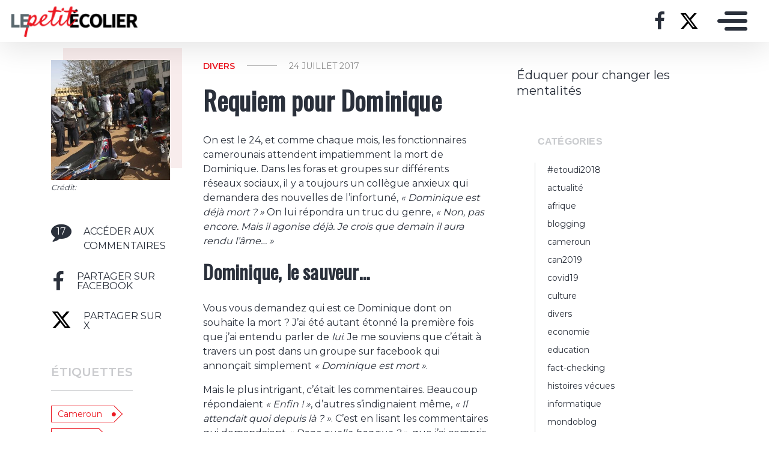

--- FILE ---
content_type: text/html; charset=UTF-8
request_url: https://lepetitecolier.mondoblog.org/2017/07/24/requiem-pour-dominique/
body_size: 19594
content:
<!doctype html>
<html class="no-js" lang="fr-FR">
    <head>
        <meta charset="utf-8">
        <meta http-equiv="X-UA-Compatible" content="IE=edge,chrome=1">
        <meta name="viewport" content="width=device-width,initial-scale=1">
        <title>
                            Requiem pour Dominique &#8212; Le Petit Écolier - Le Petit Écolier
                    </title>
        <meta name="MobileOptimized" content="320">
                <script type="text/javascript">
          window.didomiConfig={languages:{enabled:['fr'],default:'fr'}};
          window.gdprAppliesGlobally=true;
          (function(){function a(e){if(!window.frames[e]){if(document.body&&document.body.firstChild){var t=document.body;var n=document.createElement("iframe");n.style.display="none";n.name=e;n.title=e;t.insertBefore(n,t.firstChild)}
          else{setTimeout(function(){a(e)},5)}}}function e(n,r,o,c,s){function e(e,t,n,a){if(typeof n!=="function"){return}if(!window[r]){window[r]=[]}var i=false;if(s){i=s(e,t,n)}if(!i){window[r].push({command:e,parameter:t,callback:n,version:a})}}e.stub=true;function t(a){if(!window[n]||window[n].stub!==true){return}if(!a.data){return}
            var i=typeof a.data==="string";var e;try{e=i?JSON.parse(a.data):a.data}catch(t){return}if(e[o]){var r=e[o];window[n](r.command,r.parameter,function(e,t){var n={};n[c]={returnValue:e,success:t,callId:r.callId};a.source.postMessage(i?JSON.stringify(n):n,"*")},r.version)}}
            if(typeof window[n]!=="function"){window[n]=e;if(window.addEventListener){window.addEventListener("message",t,false)}else{window.attachEvent("onmessage",t)}}}e("__tcfapi","__tcfapiBuffer","__tcfapiCall","__tcfapiReturn");a("__tcfapiLocator");(function(e){
            var t=document.createElement("script");t.id="spcloader";t.type="text/javascript";t.async=true;t.src="https://sdk.privacy-center.org/"+e+"/loader.js?target="+document.location.hostname;t.charset="utf-8";var n=document.getElementsByTagName("script")[0];n.parentNode.insertBefore(t,n)})("495f718a-9d29-4830-96dc-6035928a6362")})();
        </script>
        <meta name="viewport" content="width=device-width, initial-scale=1"/>
        <link href="https://fonts.googleapis.com/css2?family=Montserrat:wght@300;400;600;700&display=swap|Alegreya:wght@700|Open+Sans&display=swap|Raleway&display=swap" rel="stylesheet">
        <link rel="apple-touch-icon" href="https://mondoblog.org/app/themes/base-camp/resources/assets/images/favicon.ico">
        <link rel="icon" href="https://mondoblog.org/app/themes/base-camp/resources/assets/images/favicon.ico">
        <!--[if IE]>
        <link rel="shortcut icon" href="https://mondoblog.org/app/themes/base-camp/resources/assets/images/favicon.ico">
        <![endif]-->
        <meta name="description" content="Éduquer pour changer les mentalités">

        <link rel="pingback" href="https://lepetitecolier.mondoblog.org/xmlrpc.php"/>
        
                <meta name='robots' content='index, follow, max-image-preview:large, max-snippet:-1, max-video-preview:-1' />
	<style>img:is([sizes="auto" i], [sizes^="auto," i]) { contain-intrinsic-size: 3000px 1500px }</style>
	
	<!-- This site is optimized with the Yoast SEO plugin v25.3.1 - https://yoast.com/wordpress/plugins/seo/ -->
	<link rel="canonical" href="https://lepetitecolier.mondoblog.org/2017/07/24/requiem-pour-dominique/" />
	<meta property="og:locale" content="fr_FR" />
	<meta property="og:type" content="article" />
	<meta property="og:title" content="Requiem pour Dominique &#8212; Le Petit Écolier" />
	<meta property="og:description" content="On est le 24, et comme chaque mois, les fonctionnaires camerounais attendent impatiemment la mort de Dominique. Dans les foras et groupes sur différents réseaux sociaux, il y a toujours un collègue anxieux qui demandera des nouvelles de l’infortuné, « Dominique est déjà mort ? » On lui répondra un truc du genre, « Non, pas encore. Mais il agonise déjà. Je crois que demain il aura rendu l’âme… » Dominique, le sauveur… Vous vous&hellip;" />
	<meta property="og:url" content="https://lepetitecolier.mondoblog.org/2017/07/24/requiem-pour-dominique/" />
	<meta property="og:site_name" content="Le Petit Écolier" />
	<meta property="article:publisher" content="https://facebook.com/lepetitecolier.blog" />
	<meta property="article:author" content="https://facebook.com/lepetitecolier.blog" />
	<meta property="article:published_time" content="2017-07-24T22:31:11+00:00" />
	<meta property="article:modified_time" content="2017-08-31T22:52:26+00:00" />
	<meta property="og:image" content="https://lepetitecolier.mondoblog.org/files/2017/07/Queue-devant-une-banque-salaires-dominique.jpg" />
	<meta property="og:image:width" content="696" />
	<meta property="og:image:height" content="348" />
	<meta property="og:image:type" content="image/jpeg" />
	<meta name="author" content="Fotso Fonkam" />
	<meta name="twitter:card" content="summary_large_image" />
	<meta name="twitter:creator" content="@petit_ecolier" />
	<meta name="twitter:site" content="@petit_ecolier" />
	<script type="application/ld+json" class="yoast-schema-graph">{"@context":"https://schema.org","@graph":[{"@type":"Article","@id":"https://lepetitecolier.mondoblog.org/2017/07/24/requiem-pour-dominique/#article","isPartOf":{"@id":"https://lepetitecolier.mondoblog.org/2017/07/24/requiem-pour-dominique/"},"author":{"name":"Fotso Fonkam","@id":"https://lepetitecolier.mondoblog.org/#/schema/person/343597a902eb872a253b1f99400fe17d"},"headline":"Requiem pour Dominique","datePublished":"2017-07-24T22:31:11+00:00","dateModified":"2017-08-31T22:52:26+00:00","mainEntityOfPage":{"@id":"https://lepetitecolier.mondoblog.org/2017/07/24/requiem-pour-dominique/"},"wordCount":902,"commentCount":17,"publisher":{"@id":"https://lepetitecolier.mondoblog.org/#/schema/person/343597a902eb872a253b1f99400fe17d"},"image":{"@id":"https://lepetitecolier.mondoblog.org/2017/07/24/requiem-pour-dominique/#primaryimage"},"thumbnailUrl":"https://lepetitecolier.mondoblog.org/files/2017/07/Queue-devant-une-banque-salaires-dominique.jpg","keywords":["cameroun","dettes","dominique","fin de mois","fonctionnaires","salaire"],"articleSection":["Divers"],"inLanguage":"fr-FR","potentialAction":[{"@type":"CommentAction","name":"Comment","target":["https://lepetitecolier.mondoblog.org/2017/07/24/requiem-pour-dominique/#respond"]}]},{"@type":"WebPage","@id":"https://lepetitecolier.mondoblog.org/2017/07/24/requiem-pour-dominique/","url":"https://lepetitecolier.mondoblog.org/2017/07/24/requiem-pour-dominique/","name":"Requiem pour Dominique &#8212; Le Petit Écolier","isPartOf":{"@id":"https://lepetitecolier.mondoblog.org/#website"},"primaryImageOfPage":{"@id":"https://lepetitecolier.mondoblog.org/2017/07/24/requiem-pour-dominique/#primaryimage"},"image":{"@id":"https://lepetitecolier.mondoblog.org/2017/07/24/requiem-pour-dominique/#primaryimage"},"thumbnailUrl":"https://lepetitecolier.mondoblog.org/files/2017/07/Queue-devant-une-banque-salaires-dominique.jpg","datePublished":"2017-07-24T22:31:11+00:00","dateModified":"2017-08-31T22:52:26+00:00","breadcrumb":{"@id":"https://lepetitecolier.mondoblog.org/2017/07/24/requiem-pour-dominique/#breadcrumb"},"inLanguage":"fr-FR","potentialAction":[{"@type":"ReadAction","target":["https://lepetitecolier.mondoblog.org/2017/07/24/requiem-pour-dominique/"]}]},{"@type":"ImageObject","inLanguage":"fr-FR","@id":"https://lepetitecolier.mondoblog.org/2017/07/24/requiem-pour-dominique/#primaryimage","url":"https://lepetitecolier.mondoblog.org/files/2017/07/Queue-devant-une-banque-salaires-dominique.jpg","contentUrl":"https://lepetitecolier.mondoblog.org/files/2017/07/Queue-devant-une-banque-salaires-dominique.jpg","width":"696","height":"348","caption":"Crédit photo: lemonde.fr"},{"@type":"BreadcrumbList","@id":"https://lepetitecolier.mondoblog.org/2017/07/24/requiem-pour-dominique/#breadcrumb","itemListElement":[{"@type":"ListItem","position":1,"name":"Accueil","item":"https://lepetitecolier.mondoblog.org/"},{"@type":"ListItem","position":2,"name":"Requiem pour Dominique"}]},{"@type":"WebSite","@id":"https://lepetitecolier.mondoblog.org/#website","url":"https://lepetitecolier.mondoblog.org/","name":"Le Petit Écolier","description":"Éduquer pour changer les mentalités","publisher":{"@id":"https://lepetitecolier.mondoblog.org/#/schema/person/343597a902eb872a253b1f99400fe17d"},"potentialAction":[{"@type":"SearchAction","target":{"@type":"EntryPoint","urlTemplate":"https://lepetitecolier.mondoblog.org/?s={search_term_string}"},"query-input":{"@type":"PropertyValueSpecification","valueRequired":true,"valueName":"search_term_string"}}],"inLanguage":"fr-FR"},{"@type":["Person","Organization"],"@id":"https://lepetitecolier.mondoblog.org/#/schema/person/343597a902eb872a253b1f99400fe17d","name":"Fotso Fonkam","image":{"@type":"ImageObject","inLanguage":"fr-FR","@id":"https://lepetitecolier.mondoblog.org/#/schema/person/image/","url":"https://lepetitecolier.mondoblog.org/files/2014/09/wpid-img_20140501_140700.jpg","contentUrl":"https://lepetitecolier.mondoblog.org/files/2014/09/wpid-img_20140501_140700.jpg","width":960,"height":1280,"caption":"Fotso Fonkam"},"logo":{"@id":"https://lepetitecolier.mondoblog.org/#/schema/person/image/"},"description":"Enseignant. Blogueur. Africain.","sameAs":["https://lepetitecolier.mondoblog.org/","https://facebook.com/lepetitecolier.blog","https://x.com/petit_ecolier"]}]}</script>
	<!-- / Yoast SEO plugin. -->


<link rel='dns-prefetch' href='//mondoblog.org' />
<link rel="alternate" type="application/rss+xml" title="Le Petit Écolier &raquo; Flux" href="https://lepetitecolier.mondoblog.org/feed/" />
<link rel="alternate" type="application/rss+xml" title="Le Petit Écolier &raquo; Flux des commentaires" href="https://lepetitecolier.mondoblog.org/comments/feed/" />
<link rel="alternate" type="application/rss+xml" title="Le Petit Écolier &raquo; Requiem pour Dominique Flux des commentaires" href="https://lepetitecolier.mondoblog.org/2017/07/24/requiem-pour-dominique/feed/" />
<script type="text/javascript">
/* <![CDATA[ */
window._wpemojiSettings = {"baseUrl":"https:\/\/s.w.org\/images\/core\/emoji\/15.1.0\/72x72\/","ext":".png","svgUrl":"https:\/\/s.w.org\/images\/core\/emoji\/15.1.0\/svg\/","svgExt":".svg","source":{"concatemoji":"https:\/\/lepetitecolier.mondoblog.org\/wp-includes\/js\/wp-emoji-release.min.js"}};
/*! This file is auto-generated */
!function(i,n){var o,s,e;function c(e){try{var t={supportTests:e,timestamp:(new Date).valueOf()};sessionStorage.setItem(o,JSON.stringify(t))}catch(e){}}function p(e,t,n){e.clearRect(0,0,e.canvas.width,e.canvas.height),e.fillText(t,0,0);var t=new Uint32Array(e.getImageData(0,0,e.canvas.width,e.canvas.height).data),r=(e.clearRect(0,0,e.canvas.width,e.canvas.height),e.fillText(n,0,0),new Uint32Array(e.getImageData(0,0,e.canvas.width,e.canvas.height).data));return t.every(function(e,t){return e===r[t]})}function u(e,t,n){switch(t){case"flag":return n(e,"\ud83c\udff3\ufe0f\u200d\u26a7\ufe0f","\ud83c\udff3\ufe0f\u200b\u26a7\ufe0f")?!1:!n(e,"\ud83c\uddfa\ud83c\uddf3","\ud83c\uddfa\u200b\ud83c\uddf3")&&!n(e,"\ud83c\udff4\udb40\udc67\udb40\udc62\udb40\udc65\udb40\udc6e\udb40\udc67\udb40\udc7f","\ud83c\udff4\u200b\udb40\udc67\u200b\udb40\udc62\u200b\udb40\udc65\u200b\udb40\udc6e\u200b\udb40\udc67\u200b\udb40\udc7f");case"emoji":return!n(e,"\ud83d\udc26\u200d\ud83d\udd25","\ud83d\udc26\u200b\ud83d\udd25")}return!1}function f(e,t,n){var r="undefined"!=typeof WorkerGlobalScope&&self instanceof WorkerGlobalScope?new OffscreenCanvas(300,150):i.createElement("canvas"),a=r.getContext("2d",{willReadFrequently:!0}),o=(a.textBaseline="top",a.font="600 32px Arial",{});return e.forEach(function(e){o[e]=t(a,e,n)}),o}function t(e){var t=i.createElement("script");t.src=e,t.defer=!0,i.head.appendChild(t)}"undefined"!=typeof Promise&&(o="wpEmojiSettingsSupports",s=["flag","emoji"],n.supports={everything:!0,everythingExceptFlag:!0},e=new Promise(function(e){i.addEventListener("DOMContentLoaded",e,{once:!0})}),new Promise(function(t){var n=function(){try{var e=JSON.parse(sessionStorage.getItem(o));if("object"==typeof e&&"number"==typeof e.timestamp&&(new Date).valueOf()<e.timestamp+604800&&"object"==typeof e.supportTests)return e.supportTests}catch(e){}return null}();if(!n){if("undefined"!=typeof Worker&&"undefined"!=typeof OffscreenCanvas&&"undefined"!=typeof URL&&URL.createObjectURL&&"undefined"!=typeof Blob)try{var e="postMessage("+f.toString()+"("+[JSON.stringify(s),u.toString(),p.toString()].join(",")+"));",r=new Blob([e],{type:"text/javascript"}),a=new Worker(URL.createObjectURL(r),{name:"wpTestEmojiSupports"});return void(a.onmessage=function(e){c(n=e.data),a.terminate(),t(n)})}catch(e){}c(n=f(s,u,p))}t(n)}).then(function(e){for(var t in e)n.supports[t]=e[t],n.supports.everything=n.supports.everything&&n.supports[t],"flag"!==t&&(n.supports.everythingExceptFlag=n.supports.everythingExceptFlag&&n.supports[t]);n.supports.everythingExceptFlag=n.supports.everythingExceptFlag&&!n.supports.flag,n.DOMReady=!1,n.readyCallback=function(){n.DOMReady=!0}}).then(function(){return e}).then(function(){var e;n.supports.everything||(n.readyCallback(),(e=n.source||{}).concatemoji?t(e.concatemoji):e.wpemoji&&e.twemoji&&(t(e.twemoji),t(e.wpemoji)))}))}((window,document),window._wpemojiSettings);
/* ]]> */
</script>
<style id='wp-emoji-styles-inline-css' type='text/css'>

	img.wp-smiley, img.emoji {
		display: inline !important;
		border: none !important;
		box-shadow: none !important;
		height: 1em !important;
		width: 1em !important;
		margin: 0 0.07em !important;
		vertical-align: -0.1em !important;
		background: none !important;
		padding: 0 !important;
	}
</style>
<link rel='stylesheet' id='wp-block-library-css' href='https://lepetitecolier.mondoblog.org/wp-includes/css/dist/block-library/style.min.css' type='text/css' media='all' />
<style id='classic-theme-styles-inline-css' type='text/css'>
/*! This file is auto-generated */
.wp-block-button__link{color:#fff;background-color:#32373c;border-radius:9999px;box-shadow:none;text-decoration:none;padding:calc(.667em + 2px) calc(1.333em + 2px);font-size:1.125em}.wp-block-file__button{background:#32373c;color:#fff;text-decoration:none}
</style>
<style id='global-styles-inline-css' type='text/css'>
:root{--wp--preset--aspect-ratio--square: 1;--wp--preset--aspect-ratio--4-3: 4/3;--wp--preset--aspect-ratio--3-4: 3/4;--wp--preset--aspect-ratio--3-2: 3/2;--wp--preset--aspect-ratio--2-3: 2/3;--wp--preset--aspect-ratio--16-9: 16/9;--wp--preset--aspect-ratio--9-16: 9/16;--wp--preset--color--black: #000000;--wp--preset--color--cyan-bluish-gray: #abb8c3;--wp--preset--color--white: #ffffff;--wp--preset--color--pale-pink: #f78da7;--wp--preset--color--vivid-red: #cf2e2e;--wp--preset--color--luminous-vivid-orange: #ff6900;--wp--preset--color--luminous-vivid-amber: #fcb900;--wp--preset--color--light-green-cyan: #7bdcb5;--wp--preset--color--vivid-green-cyan: #00d084;--wp--preset--color--pale-cyan-blue: #8ed1fc;--wp--preset--color--vivid-cyan-blue: #0693e3;--wp--preset--color--vivid-purple: #9b51e0;--wp--preset--gradient--vivid-cyan-blue-to-vivid-purple: linear-gradient(135deg,rgba(6,147,227,1) 0%,rgb(155,81,224) 100%);--wp--preset--gradient--light-green-cyan-to-vivid-green-cyan: linear-gradient(135deg,rgb(122,220,180) 0%,rgb(0,208,130) 100%);--wp--preset--gradient--luminous-vivid-amber-to-luminous-vivid-orange: linear-gradient(135deg,rgba(252,185,0,1) 0%,rgba(255,105,0,1) 100%);--wp--preset--gradient--luminous-vivid-orange-to-vivid-red: linear-gradient(135deg,rgba(255,105,0,1) 0%,rgb(207,46,46) 100%);--wp--preset--gradient--very-light-gray-to-cyan-bluish-gray: linear-gradient(135deg,rgb(238,238,238) 0%,rgb(169,184,195) 100%);--wp--preset--gradient--cool-to-warm-spectrum: linear-gradient(135deg,rgb(74,234,220) 0%,rgb(151,120,209) 20%,rgb(207,42,186) 40%,rgb(238,44,130) 60%,rgb(251,105,98) 80%,rgb(254,248,76) 100%);--wp--preset--gradient--blush-light-purple: linear-gradient(135deg,rgb(255,206,236) 0%,rgb(152,150,240) 100%);--wp--preset--gradient--blush-bordeaux: linear-gradient(135deg,rgb(254,205,165) 0%,rgb(254,45,45) 50%,rgb(107,0,62) 100%);--wp--preset--gradient--luminous-dusk: linear-gradient(135deg,rgb(255,203,112) 0%,rgb(199,81,192) 50%,rgb(65,88,208) 100%);--wp--preset--gradient--pale-ocean: linear-gradient(135deg,rgb(255,245,203) 0%,rgb(182,227,212) 50%,rgb(51,167,181) 100%);--wp--preset--gradient--electric-grass: linear-gradient(135deg,rgb(202,248,128) 0%,rgb(113,206,126) 100%);--wp--preset--gradient--midnight: linear-gradient(135deg,rgb(2,3,129) 0%,rgb(40,116,252) 100%);--wp--preset--font-size--small: 13px;--wp--preset--font-size--medium: 20px;--wp--preset--font-size--large: 36px;--wp--preset--font-size--x-large: 42px;--wp--preset--spacing--20: 0.44rem;--wp--preset--spacing--30: 0.67rem;--wp--preset--spacing--40: 1rem;--wp--preset--spacing--50: 1.5rem;--wp--preset--spacing--60: 2.25rem;--wp--preset--spacing--70: 3.38rem;--wp--preset--spacing--80: 5.06rem;--wp--preset--shadow--natural: 6px 6px 9px rgba(0, 0, 0, 0.2);--wp--preset--shadow--deep: 12px 12px 50px rgba(0, 0, 0, 0.4);--wp--preset--shadow--sharp: 6px 6px 0px rgba(0, 0, 0, 0.2);--wp--preset--shadow--outlined: 6px 6px 0px -3px rgba(255, 255, 255, 1), 6px 6px rgba(0, 0, 0, 1);--wp--preset--shadow--crisp: 6px 6px 0px rgba(0, 0, 0, 1);}:where(.is-layout-flex){gap: 0.5em;}:where(.is-layout-grid){gap: 0.5em;}body .is-layout-flex{display: flex;}.is-layout-flex{flex-wrap: wrap;align-items: center;}.is-layout-flex > :is(*, div){margin: 0;}body .is-layout-grid{display: grid;}.is-layout-grid > :is(*, div){margin: 0;}:where(.wp-block-columns.is-layout-flex){gap: 2em;}:where(.wp-block-columns.is-layout-grid){gap: 2em;}:where(.wp-block-post-template.is-layout-flex){gap: 1.25em;}:where(.wp-block-post-template.is-layout-grid){gap: 1.25em;}.has-black-color{color: var(--wp--preset--color--black) !important;}.has-cyan-bluish-gray-color{color: var(--wp--preset--color--cyan-bluish-gray) !important;}.has-white-color{color: var(--wp--preset--color--white) !important;}.has-pale-pink-color{color: var(--wp--preset--color--pale-pink) !important;}.has-vivid-red-color{color: var(--wp--preset--color--vivid-red) !important;}.has-luminous-vivid-orange-color{color: var(--wp--preset--color--luminous-vivid-orange) !important;}.has-luminous-vivid-amber-color{color: var(--wp--preset--color--luminous-vivid-amber) !important;}.has-light-green-cyan-color{color: var(--wp--preset--color--light-green-cyan) !important;}.has-vivid-green-cyan-color{color: var(--wp--preset--color--vivid-green-cyan) !important;}.has-pale-cyan-blue-color{color: var(--wp--preset--color--pale-cyan-blue) !important;}.has-vivid-cyan-blue-color{color: var(--wp--preset--color--vivid-cyan-blue) !important;}.has-vivid-purple-color{color: var(--wp--preset--color--vivid-purple) !important;}.has-black-background-color{background-color: var(--wp--preset--color--black) !important;}.has-cyan-bluish-gray-background-color{background-color: var(--wp--preset--color--cyan-bluish-gray) !important;}.has-white-background-color{background-color: var(--wp--preset--color--white) !important;}.has-pale-pink-background-color{background-color: var(--wp--preset--color--pale-pink) !important;}.has-vivid-red-background-color{background-color: var(--wp--preset--color--vivid-red) !important;}.has-luminous-vivid-orange-background-color{background-color: var(--wp--preset--color--luminous-vivid-orange) !important;}.has-luminous-vivid-amber-background-color{background-color: var(--wp--preset--color--luminous-vivid-amber) !important;}.has-light-green-cyan-background-color{background-color: var(--wp--preset--color--light-green-cyan) !important;}.has-vivid-green-cyan-background-color{background-color: var(--wp--preset--color--vivid-green-cyan) !important;}.has-pale-cyan-blue-background-color{background-color: var(--wp--preset--color--pale-cyan-blue) !important;}.has-vivid-cyan-blue-background-color{background-color: var(--wp--preset--color--vivid-cyan-blue) !important;}.has-vivid-purple-background-color{background-color: var(--wp--preset--color--vivid-purple) !important;}.has-black-border-color{border-color: var(--wp--preset--color--black) !important;}.has-cyan-bluish-gray-border-color{border-color: var(--wp--preset--color--cyan-bluish-gray) !important;}.has-white-border-color{border-color: var(--wp--preset--color--white) !important;}.has-pale-pink-border-color{border-color: var(--wp--preset--color--pale-pink) !important;}.has-vivid-red-border-color{border-color: var(--wp--preset--color--vivid-red) !important;}.has-luminous-vivid-orange-border-color{border-color: var(--wp--preset--color--luminous-vivid-orange) !important;}.has-luminous-vivid-amber-border-color{border-color: var(--wp--preset--color--luminous-vivid-amber) !important;}.has-light-green-cyan-border-color{border-color: var(--wp--preset--color--light-green-cyan) !important;}.has-vivid-green-cyan-border-color{border-color: var(--wp--preset--color--vivid-green-cyan) !important;}.has-pale-cyan-blue-border-color{border-color: var(--wp--preset--color--pale-cyan-blue) !important;}.has-vivid-cyan-blue-border-color{border-color: var(--wp--preset--color--vivid-cyan-blue) !important;}.has-vivid-purple-border-color{border-color: var(--wp--preset--color--vivid-purple) !important;}.has-vivid-cyan-blue-to-vivid-purple-gradient-background{background: var(--wp--preset--gradient--vivid-cyan-blue-to-vivid-purple) !important;}.has-light-green-cyan-to-vivid-green-cyan-gradient-background{background: var(--wp--preset--gradient--light-green-cyan-to-vivid-green-cyan) !important;}.has-luminous-vivid-amber-to-luminous-vivid-orange-gradient-background{background: var(--wp--preset--gradient--luminous-vivid-amber-to-luminous-vivid-orange) !important;}.has-luminous-vivid-orange-to-vivid-red-gradient-background{background: var(--wp--preset--gradient--luminous-vivid-orange-to-vivid-red) !important;}.has-very-light-gray-to-cyan-bluish-gray-gradient-background{background: var(--wp--preset--gradient--very-light-gray-to-cyan-bluish-gray) !important;}.has-cool-to-warm-spectrum-gradient-background{background: var(--wp--preset--gradient--cool-to-warm-spectrum) !important;}.has-blush-light-purple-gradient-background{background: var(--wp--preset--gradient--blush-light-purple) !important;}.has-blush-bordeaux-gradient-background{background: var(--wp--preset--gradient--blush-bordeaux) !important;}.has-luminous-dusk-gradient-background{background: var(--wp--preset--gradient--luminous-dusk) !important;}.has-pale-ocean-gradient-background{background: var(--wp--preset--gradient--pale-ocean) !important;}.has-electric-grass-gradient-background{background: var(--wp--preset--gradient--electric-grass) !important;}.has-midnight-gradient-background{background: var(--wp--preset--gradient--midnight) !important;}.has-small-font-size{font-size: var(--wp--preset--font-size--small) !important;}.has-medium-font-size{font-size: var(--wp--preset--font-size--medium) !important;}.has-large-font-size{font-size: var(--wp--preset--font-size--large) !important;}.has-x-large-font-size{font-size: var(--wp--preset--font-size--x-large) !important;}
:where(.wp-block-post-template.is-layout-flex){gap: 1.25em;}:where(.wp-block-post-template.is-layout-grid){gap: 1.25em;}
:where(.wp-block-columns.is-layout-flex){gap: 2em;}:where(.wp-block-columns.is-layout-grid){gap: 2em;}
:root :where(.wp-block-pullquote){font-size: 1.5em;line-height: 1.6;}
</style>
<link rel='stylesheet' id='base-camp-styles-css' href='https://lepetitecolier.mondoblog.org/app/themes/base-camp/static/css/styles.36b428a19dc4b1a5ce37.css' type='text/css' media='all' />
<link rel='stylesheet' id='blog_colors-css' href='https://mondoblog.org/app/themes/base-camp/static_blog/blog_586_colors.css?cv=643ffa779f69e_1v01' type='text/css' media='all' />
<style id='akismet-widget-style-inline-css' type='text/css'>

			.a-stats {
				--akismet-color-mid-green: #357b49;
				--akismet-color-white: #fff;
				--akismet-color-light-grey: #f6f7f7;

				max-width: 350px;
				width: auto;
			}

			.a-stats * {
				all: unset;
				box-sizing: border-box;
			}

			.a-stats strong {
				font-weight: 600;
			}

			.a-stats a.a-stats__link,
			.a-stats a.a-stats__link:visited,
			.a-stats a.a-stats__link:active {
				background: var(--akismet-color-mid-green);
				border: none;
				box-shadow: none;
				border-radius: 8px;
				color: var(--akismet-color-white);
				cursor: pointer;
				display: block;
				font-family: -apple-system, BlinkMacSystemFont, 'Segoe UI', 'Roboto', 'Oxygen-Sans', 'Ubuntu', 'Cantarell', 'Helvetica Neue', sans-serif;
				font-weight: 500;
				padding: 12px;
				text-align: center;
				text-decoration: none;
				transition: all 0.2s ease;
			}

			/* Extra specificity to deal with TwentyTwentyOne focus style */
			.widget .a-stats a.a-stats__link:focus {
				background: var(--akismet-color-mid-green);
				color: var(--akismet-color-white);
				text-decoration: none;
			}

			.a-stats a.a-stats__link:hover {
				filter: brightness(110%);
				box-shadow: 0 4px 12px rgba(0, 0, 0, 0.06), 0 0 2px rgba(0, 0, 0, 0.16);
			}

			.a-stats .count {
				color: var(--akismet-color-white);
				display: block;
				font-size: 1.5em;
				line-height: 1.4;
				padding: 0 13px;
				white-space: nowrap;
			}
		
</style>
<link rel='stylesheet' id='sib-front-css-css' href='https://mondoblog.org/app/plugins/mailin/css/mailin-front.css' type='text/css' media='all' />
<script type="text/javascript" src="https://lepetitecolier.mondoblog.org/wp-includes/js/jquery/jquery.min.js" id="jquery-core-js"></script>
<script type="text/javascript" src="https://lepetitecolier.mondoblog.org/wp-includes/js/jquery/jquery-migrate.min.js" id="jquery-migrate-js"></script>
<script type="text/javascript" id="sib-front-js-js-extra">
/* <![CDATA[ */
var sibErrMsg = {"invalidMail":"Veuillez entrer une adresse e-mail valide.","requiredField":"Veuillez compl\u00e9ter les champs obligatoires.","invalidDateFormat":"Veuillez entrer une date valide.","invalidSMSFormat":"Veuillez entrer une num\u00e9ro de t\u00e9l\u00e9phone valide."};
var ajax_sib_front_object = {"ajax_url":"https:\/\/lepetitecolier.mondoblog.org\/wp-admin\/admin-ajax.php","ajax_nonce":"59b537eaa5","flag_url":"https:\/\/mondoblog.org\/app\/plugins\/mailin\/img\/flags\/"};
/* ]]> */
</script>
<script type="text/javascript" src="https://mondoblog.org/app/plugins/mailin/js/mailin-front.js" id="sib-front-js-js"></script>
<link rel="https://api.w.org/" href="https://lepetitecolier.mondoblog.org/wp-json/" /><link rel="alternate" title="JSON" type="application/json" href="https://lepetitecolier.mondoblog.org/wp-json/wp/v2/posts/2012" /><link rel="EditURI" type="application/rsd+xml" title="RSD" href="https://lepetitecolier.mondoblog.org/xmlrpc.php?rsd" />

<link rel='shortlink' href='https://lepetitecolier.mondoblog.org/?p=2012' />
<link rel="alternate" title="oEmbed (JSON)" type="application/json+oembed" href="https://lepetitecolier.mondoblog.org/wp-json/oembed/1.0/embed?url=https%3A%2F%2Flepetitecolier.mondoblog.org%2F2017%2F07%2F24%2Frequiem-pour-dominique%2F" />
<link rel="alternate" title="oEmbed (XML)" type="text/xml+oembed" href="https://lepetitecolier.mondoblog.org/wp-json/oembed/1.0/embed?url=https%3A%2F%2Flepetitecolier.mondoblog.org%2F2017%2F07%2F24%2Frequiem-pour-dominique%2F&#038;format=xml" />
<script async src='https://www.googletagmanager.com/gtag/js?id=UA-33189658-2'></script>
        <script>
          window.dataLayer = window.dataLayer || [];
          function gtag(){dataLayer.push(arguments);}
          gtag('js', new Date());
          gtag('config', 'UA-33189658-2');
        </script>
        <script>gtag('config', 'UA-54990165-1');</script><style type="text/css">.recentcomments a{display:inline !important;padding:0 !important;margin:0 !important;}</style><style type="text/css">.broken_link, a.broken_link {
	text-decoration: line-through;
}</style><style id="sccss">.content .title {
		text-transform:uppercase;
}

h1 {
		font-size: 2.7rem;
}</style>

        <!-- ________________ INSERT FONTS _________________-->
        <link rel="stylesheet"
	href="https://fonts.googleapis.com/css?family=Oswald|Montserrat|Source+Sans+Pro" />
<style>
	body { font-family: "Montserrat"; } h1, h2, h3, h4 ,h5, h6 { font-family:
	"Oswald"; } #twn-main-navbar .navbar-brand a { font-family: "Source Sans Pro"; } .navbar-brand { font-size: 1.7rem; }
</style>


        <style>
            .widget-sidebar-block.widget_search{
                display: none;
            }
        </style>

    </head>
    <body class="wp-singular post-template-default single single-post postid-2012 single-format-standard wp-custom-logo wp-theme-base-camp has-sidebar" data-cmp-theme="mondoblog">

                <nav class="pushy pushy-right">
            <div class="pushy-content">

                
<ul class="navbar-nav text-uppercase ml-auto">
                                
        <li class="nav-item   menu-item menu-item-type-custom menu-item-object-custom menu-item-home menu-item-69 "
            >

            <a href="https://lepetitecolier.mondoblog.org/" class="nav-link "
                >
                Accueil
                            </a>

                    </li>
                                
        <li class="nav-item   menu-item menu-item-type-taxonomy menu-item-object-category menu-item-2132 "
            >

            <a href="https://lepetitecolier.mondoblog.org/category/education-2/" class="nav-link "
                >
                Education
                            </a>

                    </li>
                                
        <li class="nav-item   menu-item menu-item-type-taxonomy menu-item-object-category menu-item-2134 "
            >

            <a href="https://lepetitecolier.mondoblog.org/category/politique/" class="nav-link "
                >
                Politique
                            </a>

                    </li>
                                
        <li class="nav-item   menu-item menu-item-type-taxonomy menu-item-object-category menu-item-2131 "
            >

            <a href="https://lepetitecolier.mondoblog.org/category/societe/" class="nav-link "
                >
                Société
                            </a>

                    </li>
                                
        <li class="nav-item   menu-item menu-item-type-taxonomy menu-item-object-category menu-item-2253 "
            >

            <a href="https://lepetitecolier.mondoblog.org/category/etoudi2018/" class="nav-link "
                >
                #Etoudi2018
                            </a>

                    </li>
                                
        <li class="nav-item   menu-item menu-item-type-post_type menu-item-object-page menu-item-144 "
            >

            <a href="https://lepetitecolier.mondoblog.org/biographie/" class="nav-link "
                >
                Biographie
                            </a>

                    </li>
                                
        <li class="nav-item   menu-item menu-item-type-post_type menu-item-object-page menu-item-139 "
            >

            <a href="https://lepetitecolier.mondoblog.org/contact/" class="nav-link "
                >
                Contact
                            </a>

                    </li>
    </ul>

<div class="navbar-socials">
	<div class="navbar-item">
		<ul class="social-pages">
			<li>
			<a href="https://facebook.com/lepetitecolier.blog" target="_blank">
				<i class="fa  fa-facebook"></i>
			</a>
		</li>
			<li>
			<a href="https://twitter.com/petit_ecolier" target="_blank">
				<i class="fa  fa-x-twitter"></i>
			</a>
		</li>
	</ul>

	</div>
</div>

    <a class="header-mondoblog-logo" href="https://mondoblog.org/" target="_blank">
        <img src="https://mondoblog.org/app/themes/base-camp/resources/assets/images/MONDOBLOG_HQ_500x.min.png">
    </a>

            </div>
        </nav>
        <div class="site-overlay"></div>

                    <header id="main-header">

                <nav class="navbar fixed-top navbar-inverse push" id="twn-main-navbar">
	<div class="navbar-brand">
	<a class="navbar-item" href="https://lepetitecolier.mondoblog.org">
					<img class="logo" src="https://lepetitecolier.mondoblog.org/files/2019/11/Le-petit-écolier1.png" alt="Le Petit Écolier" />
			</a>

	<div class="navbar-burger">
		<span></span>
		<span></span>
		<span></span>
	</div>
</div>

	<div class="twn-navbar-half-right">
		<div class="navbar-socials">
	<div class="navbar-item">
		<ul class="social-pages">
			<li>
			<a href="https://facebook.com/lepetitecolier.blog" target="_blank">
				<i class="fa  fa-facebook"></i>
			</a>
		</li>
			<li>
			<a href="https://twitter.com/petit_ecolier" target="_blank">
				<i class="fa  fa-x-twitter"></i>
			</a>
		</li>
	</ul>

	</div>
</div>
	</div>

		<div class="navbar-right">
		<button class="navbar-toggler navbar-toggler-right menu-btn"
			type="button"
			aria-label="Toggle navigation"
			aria-expanded="false"
			aria-controls="navBar"
			data-toggle="collapse"
			data-target="#navBar">
			<span></span>
		</button>
	</div>
</nav>

                
            </header>
        
                <div id="container">

                            <div id="app">

                <div class="container ">

                    <!-- SIDEBAR right -->

                                                                

                    <div class="row  twn-has-sidebar twn-sidebar-right">

                                                                                                    
                        <div class="col-md-8">
                            	<div class="single-content">
		<article class="main-article">
			











        

<div class="row   -left twn-haz-pc-sidebar">

            <div class="col-md-4 twn-red-square twn-pc-sidebar">

        <h1 class="title is-2">Requiem pour Dominique</h1>

        
        
            <div class="twn-image-wrapper maj">
                <div class="twn-image" style="width:100%; height:200px" >
                    <img style="width:100%; height:100%; object-fit: cover;" src="https://lepetitecolier.mondoblog.org/files/2017/07/Queue-devant-une-banque-salaires-dominique.jpg" alt="Article : Requiem pour Dominique"/>
                </div>
                <span class="twn-image-credit">Crédit: </span>
            </div>
        
        <div class="twn-ps-sidebar-box">

            <ul>

                <li class="twn-post-info-block">
                    <div class="twn-line j-scroll-to-comments">

                        <div class="twn-post-comment-count">
                            <i class="fa fa-comment" aria-hidden="true">
                                <div>
                                    17
                                </div>
                            </i>
                        </div>

                        <span>Accéder aux commentaires</span>

                    </div>
                </li>

                <li class="twn-post-info-block">
                    <a target="_blank" title="Facebook" href="http://www.facebook.com/sharer.php?u=https://lepetitecolier.mondoblog.org/2017/07/24/requiem-pour-dominique/">
                        <i class="fa fa-facebook-f" aria-hidden="true">
                            <span>Partager sur facebook</span>
                        </i>
                    </a>
                </li>

                <li class="twn-post-info-block">
                    <a target="_blank" title="Twitter" href="https://twitter.com/share?url=https://lepetitecolier.mondoblog.org/2017/07/24/requiem-pour-dominique/&text=Requiem pour Dominique&hashtags=cameroun,dettes,dominique,fin de mois,fonctionnaires,salaire">
                        <i class="fa fa-x-twitter" aria-hidden="true">
                            <span>Partager sur X</span>
                        </i>
                    </a>
                </li>

            </ul>

        </div>

        <div class="twn-ps-sidebar-box sidebar-tags">

            <span class="title-box">Étiquettes</span>

            <div class="tags">
                                    <a class="tag" href="https://lepetitecolier.mondoblog.org/tag/cameroun/">cameroun</a>
                                    <a class="tag" href="https://lepetitecolier.mondoblog.org/tag/dettes/">dettes</a>
                                    <a class="tag" href="https://lepetitecolier.mondoblog.org/tag/dominique/">dominique</a>
                                    <a class="tag" href="https://lepetitecolier.mondoblog.org/tag/fin-de-mois/">fin de mois</a>
                                    <a class="tag" href="https://lepetitecolier.mondoblog.org/tag/fonctionnaires/">fonctionnaires</a>
                                    <a class="tag" href="https://lepetitecolier.mondoblog.org/tag/salaire/">salaire</a>
                            </div>

        </div>

    </div>
    
        <div class="twn-post-content col-md-8">

                    <div class="twn-line -local-title">

                <div class="category">
                    <a href="https://lepetitecolier.mondoblog.org/category/divers/">Divers</a>
                </div>

                <div class="date">24 juillet 2017</div>

            </div>

            <h1 class="title is-2">Requiem pour Dominique</h1>

            
        
        <p>On est le 24, et comme chaque mois, les fonctionnaires camerounais attendent impatiemment la mort de Dominique. Dans les foras et groupes sur différents réseaux sociaux, il y a toujours un collègue anxieux qui demandera des nouvelles de l’infortuné, <em>« Dominique est déjà mort ? »</em> On lui répondra un truc du genre, <em>« Non, pas encore. Mais il agonise déjà. Je crois que demain il aura rendu l’âme… »</em><!--more--></p>
<h2>Dominique, le sauveur…</h2>
<p>Vous vous demandez qui est ce Dominique dont on souhaite la mort ? J’ai été autant étonné la première fois que j’ai entendu parler de <em>lui</em>. Je me souviens que c’était à travers un post dans un groupe sur facebook qui annonçait simplement <em>« Dominique est mort »</em>.</p>
<p>Mais le plus intrigant, c’était les commentaires. Beaucoup répondaient <em>« Enfin ! »</em>, d’autres s’indignaient même, <em>« Il attendait quoi depuis là ? »</em>. C’est en lisant les commentaires qui demandaient <em>« Dans quelle banque ? »</em>, que j’ai compris.</p>
<figure id="attachment_2015" aria-describedby="caption-attachment-2015" style="width: 520px" class="wp-caption aligncenter"><a href="https://lepetitecolier.mondoblog.org/files/2017/07/Dominique-est-mort.png"><img loading="lazy" decoding="async" class="size-full wp-image-2015" src="https://lepetitecolier.mondoblog.org/files/2017/07/Dominique-est-mort.png" alt="" width="520" height="240" srcset="https://lepetitecolier.mondoblog.org/files/2017/07/Dominique-est-mort.png 520w, https://lepetitecolier.mondoblog.org/files/2017/07/Dominique-est-mort-420x194.png 420w, https://lepetitecolier.mondoblog.org/files/2017/07/Dominique-est-mort-30x14.png 30w" sizes="auto, (max-width: 520px) 100vw, 520px" /></a><figcaption id="caption-attachment-2015" class="wp-caption-text">C&rsquo;est ce qu&rsquo;on appelle une bonne nouvelle &#8211; Capture d&rsquo;écran réalisée sur facebook</figcaption></figure>
<p>En fait Dominique c’est le sauveur, c’est une sorte de Jésus qui doit mourir chaque mois pour que le fonctionnaire camerounais puisse survivre, payer son loyer, rembourser ses dettes, boire ses bières, gérer ses petites, etc. Si vous n’avez toujours pas compris, la mort de Dominique c’est le signe que les salaires sont déjà disponibles dans les banques, un peu comme la fumée blanche qui indique qu’un nouveau pape a été désigné.</p>
<h2>Fonctionnaire pauvre et très endetté</h2>
<p>En général, le fonctionnaire camerounais est pauvre et très endetté – surtout s’il est un tant soit peu honnête. Il suffit de voir l’affluence qu’il y a devant les banques <strong>dès que la mort de Dominique est confirmée</strong> pour s’en rendre compte. D’ailleurs, il arrive parfois que certains aillent attendre le corps de Dominique devant leurs banques, <strong>plusieurs heures avant sa mort</strong>.</p>
<p>Je me rappelle quand j’étais à Maroua, certains fonctionnaires qui habitaient les villes voisines avaient l’habitude d’arriver la veille du jour de la paye (le 25 du mois) et de <strong>passer la nuit dans les distributeurs</strong> pour être les premiers alignés devant les guichets le lendemain.</p>
<figure id="attachment_2018" aria-describedby="caption-attachment-2018" style="width: 522px" class="wp-caption aligncenter"><a href="https://lepetitecolier.mondoblog.org/files/2017/07/Obsèques-de-Dominique.png"><img loading="lazy" decoding="async" class="size-full wp-image-2018" src="https://lepetitecolier.mondoblog.org/files/2017/07/Obsèques-de-Dominique.png" alt="" width="522" height="246" srcset="https://lepetitecolier.mondoblog.org/files/2017/07/Obsèques-de-Dominique.png 522w, https://lepetitecolier.mondoblog.org/files/2017/07/Obsèques-de-Dominique-420x198.png 420w, https://lepetitecolier.mondoblog.org/files/2017/07/Obsèques-de-Dominique-30x14.png 30w" sizes="auto, (max-width: 522px) 100vw, 522px" /></a><figcaption id="caption-attachment-2018" class="wp-caption-text">Il n&rsquo;est pas encore mort, frère. Attends encore un peu &#8211; Capture d&rsquo;écran réalisée sur facebook</figcaption></figure>
<p>La vérité c’est qu’au Cameroun, il est très difficile le <em>fonctionnaire lambda</em> – entendez celui qui ne gère pas de budget, et qui n’a pas d’avantage de service en espèces sonnantes et trébuchantes – de joindre les deux bouts. Avec le temps, les charges augmentent, les responsabilités aussi. Mais les salaires ne suivent pas vraiment le rythme. Résultat ? On est obligés de s’endetter pour pouvoir s’en sortir, et quand en début de mois on a payé ses dettes, on prie pour que Dominique meure le plus tôt possible.</p>
<h2>Tout le monde déteste <span style="text-decoration: line-through;">Chris*</span> Dominique</h2>
<p>À bien y regarder, les fonctionnaires ne sont pas les seuls à souhaiter la mort de ce pauvre Dominique. Comment je le sais ? Eh bien, les tenanciers de bars ont tous le sourire aux lèvres dès qu’ils commencent à voir les gens s’aligner devant les banques. Parce que, dès qu’on quitte les guichets et les distributeurs, la prochaine escale c’est le bar le plus proche (parfois situé juste en face de la banque). Je parie qu’ils prient même pour que Dominique meure deux fois par mois.</p>
<p>Avec le temps même nos petites sœurs et petits frères ont compris que dès le 24 ou le 25 il faut déjà commencer à biper tonton pour lui rappeler qu’il a promis l’argent de poche. Ma sœur à moi, chaque fois que j’avais de l’argent à lui envoyer, était la première à me rappeler qu’on est déjà le 25 – comme si je pouvais oublier !</p>
<p>En fait, tout le monde déteste Dominique, parce que sa mort fait vivre les activités commerciales, sa mort fait le bonheur des bailleurs et des créanciers, sa mort met les petites en haut. Les effets de sa mort ne durent qu’une ou deux semaines dans le meilleur des cas, mais c’est mieux que rien, avouons.</p>
<h2>Mourra, mourra pas ?</h2>
<p>Ce mois-ci, les rumeurs courent que Dominique ne mourra pas – du moins pas dans l’immédiat. On raconte qu’il a été évacué en Europe pour être soigné. En fait, ça fait plus de trois semaines qu’il n’est pas possible d’imprimer les bulletins de solde au ministère des finances. La machine (je ne sais pas laquelle) serait en panne, et jusqu’à maintenant le problème persiste. Des experts auraient été appelés depuis l’Europe pour venir nous donner un coup de main.</p>
<p>Donc, tout ce charabia, c&rsquo;était juste pour vous dire qu&rsquo;on attend, qu&rsquo;on est tous en prière pour que Dominique meure enfin…</p>
<p>_____</p>
<p>* Tout le monde déteste Chris (<em>Everybody Hates Chris</em>) est une série télévisée américaine créée par Ali LeRoi et Chris Rock, diffusée en 2005 (Source <a href="https://fr.wikipedia.org/wiki/Tout_le_monde_d%C3%A9teste_Chris" target="_blank" rel="noopener noreferrer">wikipédia</a>).</p>



        <div class="twn-tag-list  tag-sidebar-mobile ">

            <h5>Étiquettes</h5>

            <div class="tags">
                                    <a class="tag" href="https://lepetitecolier.mondoblog.org/tag/cameroun/">cameroun</a>
                                    <a class="tag" href="https://lepetitecolier.mondoblog.org/tag/dettes/">dettes</a>
                                    <a class="tag" href="https://lepetitecolier.mondoblog.org/tag/dominique/">dominique</a>
                                    <a class="tag" href="https://lepetitecolier.mondoblog.org/tag/fin-de-mois/">fin de mois</a>
                                    <a class="tag" href="https://lepetitecolier.mondoblog.org/tag/fonctionnaires/">fonctionnaires</a>
                                    <a class="tag" href="https://lepetitecolier.mondoblog.org/tag/salaire/">salaire</a>
                            </div>

        </div>


    </div>

</div>
		</article>

				<div class="title-share-social">
	Partagez
</div>
<section class="social-media-share-icons">
		
				<a target="_blank"
			title="Facebook"
			href="http://www.facebook.com/sharer.php?u=https://lepetitecolier.mondoblog.org/2017/07/24/requiem-pour-dominique/"
			rel="nofollow">
			<i class="fa  fa-facebook"
				aria-hidden="true">
				<span>0</span>
			</i>
		</a>
	
				<a target="_blank"
			title="Linkedin"
			href="https://www.linkedin.com/shareArticle?url=https://lepetitecolier.mondoblog.org/2017/07/24/requiem-pour-dominique/&title=Requiem pour Dominique"
			rel="nofollow">
			<i class="fa  fa-linkedin"
				aria-hidden="true">

			</i>
		</a>
	
				<a target="_blank"
			title="Twitter"
			href="https://twitter.com/share?url=https://lepetitecolier.mondoblog.org/2017/07/24/requiem-pour-dominique/&text=Requiem pour Dominique&hashtags=cameroun,dettes,dominique,fin de mois,fonctionnaires,salaire"
			rel="nofollow">
			<i class="fa  fa-x-twitter"
				aria-hidden="true">

			</i>
		</a>
	
						
		
						<a class="twn-social-share -whatsapp"
			target="_blank"
			title="Whatsapp"
			href="whatsapp://send?text=Requiem pour Dominique%20%E2%98%9B%20https://lepetitecolier.mondoblog.org/2017/07/24/requiem-pour-dominique/"
			data-action="share/whatsapp/share"
			rel="nofollow">
			<i class="fa  fa-whatsapp"
				aria-hidden="true">

			</i>
		</a>
	</section>


									<section class="comment-box">
	<h3 class="title is-3 twn-style-3">
		Commentaires
	</h3>

	<div class="row">
				<div class="comments ">
												<div class="blog-comment comment"
	id="blog-comment-11981">
	<article id="comment-11981" class="message is-primary">
				<div class="message-body">
			<div class="columns twn-comment-columns">
				<div class="column is-2 twn-cc-1">
					<img src="https://secure.gravatar.com/avatar/0612c3662030c05db9a523904ae84bc2c6a059ddc3ec3c064f1b2fac2fb70a36?s=96&d=mm&r=g" />
				</div>

				<div class="column twn-cc-2">
					<div class="twn-comment-detail">
						<div class="twn-c-line"></div>

						<div>
							<strong>Mireille Flore Chandeup</strong>
						</div>

						<time class="timestamp">
							<small>28 juillet 2017 21 h 35 min</small>
						</time>

						<a rel="nofollow" class="comment-reply-link" href="#comment-11981" data-commentid="11981" data-postid="2012" data-belowelement="comment-11981" data-respondelement="respond" data-replyto="Répondre à Mireille Flore Chandeup" aria-label="Répondre à Mireille Flore Chandeup"><i class="fa fa-comment" aria-hidden="true"></i> <span>Répondre</span></a>
					</div>
					<div>
						<p>Hahahahaha, pauvre Dominique ! Quelle ironie! Donc, ce mois-ci, aucune petite de fonctionnaire ne va yamo les do? Lol</p>

					</div>
				</div>
			</div>

						<footer></footer>
		</div>
	</article>
            <section class="comment-box">
            <!-- child comments -->
                <div class="comments">
                                            <div class="blog-comment comment"
	id="blog-comment-12026">
	<article id="comment-12026" class="message is-primary">
				<div class="message-body">
			<div class="columns twn-comment-columns">
				<div class="column is-2 twn-cc-1">
					<img src="https://secure.gravatar.com/avatar/c300d9a992a6ee460d1ce5d3a26165d67594233baee8c13408d1cfbd846fb34e?s=96&d=mm&r=g" />
				</div>

				<div class="column twn-cc-2">
					<div class="twn-comment-detail">
						<div class="twn-c-line"></div>

						<div>
							<strong>Fotso Fonkam</strong>
						</div>

						<time class="timestamp">
							<small>1 août 2017 12 h 12 min</small>
						</time>

						<a rel="nofollow" class="comment-reply-link" href="#comment-12026" data-commentid="12026" data-postid="2012" data-belowelement="comment-12026" data-respondelement="respond" data-replyto="Répondre à willfonkam" aria-label="Répondre à willfonkam"><i class="fa fa-comment" aria-hidden="true"></i> <span>Répondre</span></a>
					</div>
					<div>
						<p>Il est finalement mort, les petites étaient en haut à partir du 25...</p>

					</div>
				</div>
			</div>

						<footer></footer>
		</div>
	</article>
            <section class="comment-box">
            <!-- child comments -->
                <div class="comments">
                                    </div>
        </section>
    </div>
                                    </div>
        </section>
    </div>
									<div class="blog-comment comment"
	id="blog-comment-12024">
	<article id="comment-12024" class="message is-primary">
				<div class="message-body">
			<div class="columns twn-comment-columns">
				<div class="column is-2 twn-cc-1">
					<img src="https://secure.gravatar.com/avatar/ea52239b7d9dffa6de7b41a5e97824914efa551c7a80d12faf92dd334257413f?s=96&d=mm&r=g" />
				</div>

				<div class="column twn-cc-2">
					<div class="twn-comment-detail">
						<div class="twn-c-line"></div>

						<div>
							<strong>Ecclésiaste Deudjui</strong>
						</div>

						<time class="timestamp">
							<small>1 août 2017 12 h 01 min</small>
						</time>

						<a rel="nofollow" class="comment-reply-link" href="#comment-12024" data-commentid="12024" data-postid="2012" data-belowelement="comment-12024" data-respondelement="respond" data-replyto="Répondre à Ecclésiaste Deudjui" aria-label="Répondre à Ecclésiaste Deudjui"><i class="fa fa-comment" aria-hidden="true"></i> <span>Répondre</span></a>
					</div>
					<div>
						<p>Pardon n'oublie pas de m'appeler quand Dominique va finalement mourir oooh !!!</p>

					</div>
				</div>
			</div>

						<footer></footer>
		</div>
	</article>
            <section class="comment-box">
            <!-- child comments -->
                <div class="comments">
                                            <div class="blog-comment comment"
	id="blog-comment-12025">
	<article id="comment-12025" class="message is-primary">
				<div class="message-body">
			<div class="columns twn-comment-columns">
				<div class="column is-2 twn-cc-1">
					<img src="https://secure.gravatar.com/avatar/c300d9a992a6ee460d1ce5d3a26165d67594233baee8c13408d1cfbd846fb34e?s=96&d=mm&r=g" />
				</div>

				<div class="column twn-cc-2">
					<div class="twn-comment-detail">
						<div class="twn-c-line"></div>

						<div>
							<strong>Fotso Fonkam</strong>
						</div>

						<time class="timestamp">
							<small>1 août 2017 12 h 09 min</small>
						</time>

						<a rel="nofollow" class="comment-reply-link" href="#comment-12025" data-commentid="12025" data-postid="2012" data-belowelement="comment-12025" data-respondelement="respond" data-replyto="Répondre à willfonkam" aria-label="Répondre à willfonkam"><i class="fa fa-comment" aria-hidden="true"></i> <span>Répondre</span></a>
					</div>
					<div>
						<p>Hahaha gars tu es en retard, il est mort le 25, on l'a même déjà enterré jusqu'à faire les funérailles</p>

					</div>
				</div>
			</div>

						<footer></footer>
		</div>
	</article>
            <section class="comment-box">
            <!-- child comments -->
                <div class="comments">
                                    </div>
        </section>
    </div>
                                    </div>
        </section>
    </div>
									<div class="blog-comment comment"
	id="blog-comment-12039">
	<article id="comment-12039" class="message is-primary">
				<div class="message-body">
			<div class="columns twn-comment-columns">
				<div class="column is-2 twn-cc-1">
					<img src="https://secure.gravatar.com/avatar/592014c05c588b93a738f14e796481cbb8e2460d43a2a006c07bf7722339af7a?s=96&d=mm&r=g" />
				</div>

				<div class="column twn-cc-2">
					<div class="twn-comment-detail">
						<div class="twn-c-line"></div>

						<div>
							<strong>Phabrysse</strong>
						</div>

						<time class="timestamp">
							<small>4 août 2017 10 h 52 min</small>
						</time>

						<a rel="nofollow" class="comment-reply-link" href="#comment-12039" data-commentid="12039" data-postid="2012" data-belowelement="comment-12039" data-respondelement="respond" data-replyto="Répondre à Phabrysse" aria-label="Répondre à Phabrysse"><i class="fa fa-comment" aria-hidden="true"></i> <span>Répondre</span></a>
					</div>
					<div>
						<p>merci pour cette nouvelle expression :)</p>

					</div>
				</div>
			</div>

						<footer></footer>
		</div>
	</article>
            <section class="comment-box">
            <!-- child comments -->
                <div class="comments">
                                            <div class="blog-comment comment"
	id="blog-comment-54388">
	<article id="comment-54388" class="message is-primary">
				<div class="message-body">
			<div class="columns twn-comment-columns">
				<div class="column is-2 twn-cc-1">
					<img src="https://secure.gravatar.com/avatar/b8d0662967b00298916bf8ac7c4b25f7e3ed62e7df8e2373dc13c1702f0777fe?s=96&d=mm&r=g" />
				</div>

				<div class="column twn-cc-2">
					<div class="twn-comment-detail">
						<div class="twn-c-line"></div>

						<div>
							<strong>Aline</strong>
						</div>

						<time class="timestamp">
							<small>23 janvier 2021 17 h 01 min</small>
						</time>

						<a rel="nofollow" class="comment-reply-link" href="#comment-54388" data-commentid="54388" data-postid="2012" data-belowelement="comment-54388" data-respondelement="respond" data-replyto="Répondre à Aline" aria-label="Répondre à Aline"><i class="fa fa-comment" aria-hidden="true"></i> <span>Répondre</span></a>
					</div>
					<div>
						<p>Hahaha sacré Dominique même n'étant pas fonctionnaire j'attends toujours impatiemment ta mort</p>

					</div>
				</div>
			</div>

						<footer></footer>
		</div>
	</article>
            <section class="comment-box">
            <!-- child comments -->
                <div class="comments">
                                    </div>
        </section>
    </div>
                                    </div>
        </section>
    </div>
									<div class="blog-comment comment"
	id="blog-comment-12040">
	<article id="comment-12040" class="message is-primary">
				<div class="message-body">
			<div class="columns twn-comment-columns">
				<div class="column is-2 twn-cc-1">
					<img src="https://secure.gravatar.com/avatar/24d413c8575ba438a5c4e8a72b5c2cd7d23f8f5724ac1729c47d5b8b3dd3aee9?s=96&d=mm&r=g" />
				</div>

				<div class="column twn-cc-2">
					<div class="twn-comment-detail">
						<div class="twn-c-line"></div>

						<div>
							<strong>Alexandra Tchuileu</strong>
						</div>

						<time class="timestamp">
							<small>4 août 2017 11 h 38 min</small>
						</time>

						<a rel="nofollow" class="comment-reply-link" href="#comment-12040" data-commentid="12040" data-postid="2012" data-belowelement="comment-12040" data-respondelement="respond" data-replyto="Répondre à Alexandra Tchuileu" aria-label="Répondre à Alexandra Tchuileu"><i class="fa fa-comment" aria-hidden="true"></i> <span>Répondre</span></a>
					</div>
					<div>
						<p>Je me suis bien marrée Will! Mon lexique s'enrichit. #Dominique!  Trop forts les foirés! Mais tu n'abordes pas suffisamment le sort de la famille nucléaire quand les petites, le bar et quelques autres sangsues ont absorbé ce qu'elles pouvaient... Bon j'attends le next billet pour nous dire comment malgré tout les gars s'en sortent...</p>

					</div>
				</div>
			</div>

						<footer></footer>
		</div>
	</article>
            <section class="comment-box">
            <!-- child comments -->
                <div class="comments">
                                            <div class="blog-comment comment"
	id="blog-comment-12044">
	<article id="comment-12044" class="message is-primary">
				<div class="message-body">
			<div class="columns twn-comment-columns">
				<div class="column is-2 twn-cc-1">
					<img src="https://secure.gravatar.com/avatar/c300d9a992a6ee460d1ce5d3a26165d67594233baee8c13408d1cfbd846fb34e?s=96&d=mm&r=g" />
				</div>

				<div class="column twn-cc-2">
					<div class="twn-comment-detail">
						<div class="twn-c-line"></div>

						<div>
							<strong>Fotso Fonkam</strong>
						</div>

						<time class="timestamp">
							<small>4 août 2017 14 h 36 min</small>
						</time>

						<a rel="nofollow" class="comment-reply-link" href="#comment-12044" data-commentid="12044" data-postid="2012" data-belowelement="comment-12044" data-respondelement="respond" data-replyto="Répondre à willfonkam" aria-label="Répondre à willfonkam"><i class="fa fa-comment" aria-hidden="true"></i> <span>Répondre</span></a>
					</div>
					<div>
						<p>Ravi que tu aies pu rire de nos déboires. </p>
<p>Comment les gars s'en sortent ? Voilà un sujet intéressant sur lequel je vais sans doute revenir dès que possible...</p>

					</div>
				</div>
			</div>

						<footer></footer>
		</div>
	</article>
            <section class="comment-box">
            <!-- child comments -->
                <div class="comments">
                                    </div>
        </section>
    </div>
                                            <div class="blog-comment comment"
	id="blog-comment-12110">
	<article id="comment-12110" class="message is-primary">
				<div class="message-body">
			<div class="columns twn-comment-columns">
				<div class="column is-2 twn-cc-1">
					<img src="https://secure.gravatar.com/avatar/cae6b96f2a9d82aed75607601cbcacb3a192adba5dd83b2b78db34ce4c619b40?s=96&d=mm&r=g" />
				</div>

				<div class="column twn-cc-2">
					<div class="twn-comment-detail">
						<div class="twn-c-line"></div>

						<div>
							<strong>Sylvie ATANGANA</strong>
						</div>

						<time class="timestamp">
							<small>11 août 2017 11 h 45 min</small>
						</time>

						<a rel="nofollow" class="comment-reply-link" href="#comment-12110" data-commentid="12110" data-postid="2012" data-belowelement="comment-12110" data-respondelement="respond" data-replyto="Répondre à Sylvie ATANGANA" aria-label="Répondre à Sylvie ATANGANA"><i class="fa fa-comment" aria-hidden="true"></i> <span>Répondre</span></a>
					</div>
					<div>
						<p>Vrai, on est curieux de savoir comment le gars gère sa mégère et sa marmaille quand il a désintéressé les sangsues. Hahahahaha!</p>

					</div>
				</div>
			</div>

						<footer></footer>
		</div>
	</article>
            <section class="comment-box">
            <!-- child comments -->
                <div class="comments">
                                    </div>
        </section>
    </div>
                                    </div>
        </section>
    </div>
									<div class="blog-comment comment"
	id="blog-comment-12061">
	<article id="comment-12061" class="message is-primary">
				<div class="message-body">
			<div class="columns twn-comment-columns">
				<div class="column is-2 twn-cc-1">
					<img src="https://avarapatana.mondoblog.org/files/2014/09/32043_1483736774576_1080868_n-96x96.jpg" />
				</div>

				<div class="column twn-cc-2">
					<div class="twn-comment-detail">
						<div class="twn-c-line"></div>

						<div>
							<strong>Ianjatiana</strong>
						</div>

						<time class="timestamp">
							<small>7 août 2017 10 h 50 min</small>
						</time>

						<a rel="nofollow" class="comment-reply-link" href="#comment-12061" data-commentid="12061" data-postid="2012" data-belowelement="comment-12061" data-respondelement="respond" data-replyto="Répondre à Ianjatiana" aria-label="Répondre à Ianjatiana"><i class="fa fa-comment" aria-hidden="true"></i> <span>Répondre</span></a>
					</div>
					<div>
						<p>haahahahahahhahaahhaha! comme je comprends ceux qui attendent la mort de Dominique...j'en fais partie! ha ha ha ha!</p>

					</div>
				</div>
			</div>

						<footer></footer>
		</div>
	</article>
            <section class="comment-box">
            <!-- child comments -->
                <div class="comments">
                                    </div>
        </section>
    </div>
									<div class="blog-comment comment"
	id="blog-comment-12072">
	<article id="comment-12072" class="message is-primary">
				<div class="message-body">
			<div class="columns twn-comment-columns">
				<div class="column is-2 twn-cc-1">
					<img src="https://secure.gravatar.com/avatar/18d02dd080d840641a5895d36a7e01e83a957f77478521fab690ddcdd5b21ecd?s=96&d=mm&r=g" />
				</div>

				<div class="column twn-cc-2">
					<div class="twn-comment-detail">
						<div class="twn-c-line"></div>

						<div>
							<strong>Zm</strong>
						</div>

						<time class="timestamp">
							<small>7 août 2017 21 h 28 min</small>
						</time>

						<a rel="nofollow" class="comment-reply-link" href="#comment-12072" data-commentid="12072" data-postid="2012" data-belowelement="comment-12072" data-respondelement="respond" data-replyto="Répondre à Zm" aria-label="Répondre à Zm"><i class="fa fa-comment" aria-hidden="true"></i> <span>Répondre</span></a>
					</div>
					<div>
						<p>Moi j'aimerais en savoir plus sur l'origine de cette expression. Une idée?<br />
Bises et merci pour la leçon</p>

					</div>
				</div>
			</div>

						<footer></footer>
		</div>
	</article>
            <section class="comment-box">
            <!-- child comments -->
                <div class="comments">
                                            <div class="blog-comment comment"
	id="blog-comment-12240">
	<article id="comment-12240" class="message is-primary">
				<div class="message-body">
			<div class="columns twn-comment-columns">
				<div class="column is-2 twn-cc-1">
					<img src="https://secure.gravatar.com/avatar/c300d9a992a6ee460d1ce5d3a26165d67594233baee8c13408d1cfbd846fb34e?s=96&d=mm&r=g" />
				</div>

				<div class="column twn-cc-2">
					<div class="twn-comment-detail">
						<div class="twn-c-line"></div>

						<div>
							<strong>Fotso Fonkam</strong>
						</div>

						<time class="timestamp">
							<small>23 août 2017 13 h 37 min</small>
						</time>

						<a rel="nofollow" class="comment-reply-link" href="#comment-12240" data-commentid="12240" data-postid="2012" data-belowelement="comment-12240" data-respondelement="respond" data-replyto="Répondre à willfonkam" aria-label="Répondre à willfonkam"><i class="fa fa-comment" aria-hidden="true"></i> <span>Répondre</span></a>
					</div>
					<div>
						<p>Je me suis un peu renseigné, mais je n'ai pas eu d'explication vraiment solide sur l'origine de l'expression, malheureusement. La seule chose sur laquelle tous ceux qui intervenaient étaient d'accord, c'était que le nom Dominique vient de DSK, l'ancien boss du FMI. Donc, on a automatiquement associé le prénom Dominique à l'argent. Maintenant, pourquoi sa mort signifie-t-elle que l'argent est disponible dans les banques, ça reste un mystère pour moi. Bien sûr, si j'ai plus d'infos je reviendrai dessus</p>

					</div>
				</div>
			</div>

						<footer></footer>
		</div>
	</article>
            <section class="comment-box">
            <!-- child comments -->
                <div class="comments">
                                    </div>
        </section>
    </div>
                                    </div>
        </section>
    </div>
									<div class="blog-comment comment"
	id="blog-comment-12228">
	<article id="comment-12228" class="message is-primary">
				<div class="message-body">
			<div class="columns twn-comment-columns">
				<div class="column is-2 twn-cc-1">
					<img src="https://lauremasquare.mondoblog.org/files/2017/07/pyramides-96x96.jpg" />
				</div>

				<div class="column twn-cc-2">
					<div class="twn-comment-detail">
						<div class="twn-c-line"></div>

						<div>
							<strong>moniksquare</strong>
						</div>

						<time class="timestamp">
							<small>22 août 2017 16 h 42 min</small>
						</time>

						<a rel="nofollow" class="comment-reply-link" href="#comment-12228" data-commentid="12228" data-postid="2012" data-belowelement="comment-12228" data-respondelement="respond" data-replyto="Répondre à lauremasquare" aria-label="Répondre à lauremasquare"><i class="fa fa-comment" aria-hidden="true"></i> <span>Répondre</span></a>
					</div>
					<div>
						<p>Merci pour l info des que Ton Dominique meurt appelle moi en allant au bar d 'en face. Mdr</p>

					</div>
				</div>
			</div>

						<footer></footer>
		</div>
	</article>
            <section class="comment-box">
            <!-- child comments -->
                <div class="comments">
                                            <div class="blog-comment comment"
	id="blog-comment-12233">
	<article id="comment-12233" class="message is-primary">
				<div class="message-body">
			<div class="columns twn-comment-columns">
				<div class="column is-2 twn-cc-1">
					<img src="https://secure.gravatar.com/avatar/c300d9a992a6ee460d1ce5d3a26165d67594233baee8c13408d1cfbd846fb34e?s=96&d=mm&r=g" />
				</div>

				<div class="column twn-cc-2">
					<div class="twn-comment-detail">
						<div class="twn-c-line"></div>

						<div>
							<strong>Fotso Fonkam</strong>
						</div>

						<time class="timestamp">
							<small>22 août 2017 20 h 41 min</small>
						</time>

						<a rel="nofollow" class="comment-reply-link" href="#comment-12233" data-commentid="12233" data-postid="2012" data-belowelement="comment-12233" data-respondelement="respond" data-replyto="Répondre à willfonkam" aria-label="Répondre à willfonkam"><i class="fa fa-comment" aria-hidden="true"></i> <span>Répondre</span></a>
					</div>
					<div>
						<p>Hahaha promis, dès qu'il meurt je t'appelle pour qu'on aille célébrer son départ au bar d'en face. Merci pour le commentaire</p>

					</div>
				</div>
			</div>

						<footer></footer>
		</div>
	</article>
            <section class="comment-box">
            <!-- child comments -->
                <div class="comments">
                                    </div>
        </section>
    </div>
                                    </div>
        </section>
    </div>
									<div class="blog-comment comment"
	id="blog-comment-12238">
	<article id="comment-12238" class="message is-primary">
				<div class="message-body">
			<div class="columns twn-comment-columns">
				<div class="column is-2 twn-cc-1">
					<img src="https://pigistalement.mondoblog.org/files/2016/02/Coup-de-plume-Dame-écriture-enivre-moi-96x96.jpg" />
				</div>

				<div class="column twn-cc-2">
					<div class="twn-comment-detail">
						<div class="twn-c-line"></div>

						<div>
							<strong>Benjamin Yobouet</strong>
						</div>

						<time class="timestamp">
							<small>23 août 2017 12 h 21 min</small>
						</time>

						<a rel="nofollow" class="comment-reply-link" href="#comment-12238" data-commentid="12238" data-postid="2012" data-belowelement="comment-12238" data-respondelement="respond" data-replyto="Répondre à Benjamin Yobouet" aria-label="Répondre à Benjamin Yobouet"><i class="fa fa-comment" aria-hidden="true"></i> <span>Répondre</span></a>
					</div>
					<div>
						<p>Pourvu que Dominique meurt tous mois...hahaha !</p>

					</div>
				</div>
			</div>

						<footer></footer>
		</div>
	</article>
            <section class="comment-box">
            <!-- child comments -->
                <div class="comments">
                                            <div class="blog-comment comment"
	id="blog-comment-12241">
	<article id="comment-12241" class="message is-primary">
				<div class="message-body">
			<div class="columns twn-comment-columns">
				<div class="column is-2 twn-cc-1">
					<img src="https://secure.gravatar.com/avatar/c300d9a992a6ee460d1ce5d3a26165d67594233baee8c13408d1cfbd846fb34e?s=96&d=mm&r=g" />
				</div>

				<div class="column twn-cc-2">
					<div class="twn-comment-detail">
						<div class="twn-c-line"></div>

						<div>
							<strong>Fotso Fonkam</strong>
						</div>

						<time class="timestamp">
							<small>23 août 2017 13 h 38 min</small>
						</time>

						<a rel="nofollow" class="comment-reply-link" href="#comment-12241" data-commentid="12241" data-postid="2012" data-belowelement="comment-12241" data-respondelement="respond" data-replyto="Répondre à willfonkam" aria-label="Répondre à willfonkam"><i class="fa fa-comment" aria-hidden="true"></i> <span>Répondre</span></a>
					</div>
					<div>
						<p>Il y a intérêt. Actuellement nous sommes déjà en alerte hahaha.</p>

					</div>
				</div>
			</div>

						<footer></footer>
		</div>
	</article>
            <section class="comment-box">
            <!-- child comments -->
                <div class="comments">
                                    </div>
        </section>
    </div>
                                    </div>
        </section>
    </div>
									<div class="blog-comment comment"
	id="blog-comment-168981">
	<article id="comment-168981" class="message is-primary">
				<div class="message-body">
			<div class="columns twn-comment-columns">
				<div class="column is-2 twn-cc-1">
					<img src="https://secure.gravatar.com/avatar/e8fd705e5d6236a70a122dc593e2eb8c814932667de33b6e629069a365c720fb?s=96&d=mm&r=g" />
				</div>

				<div class="column twn-cc-2">
					<div class="twn-comment-detail">
						<div class="twn-c-line"></div>

						<div>
							<strong>Wanié</strong>
						</div>

						<time class="timestamp">
							<small>27 février 2022 17 h 48 min</small>
						</time>

						<a rel="nofollow" class="comment-reply-link" href="#comment-168981" data-commentid="168981" data-postid="2012" data-belowelement="comment-168981" data-respondelement="respond" data-replyto="Répondre à Wanié" aria-label="Répondre à Wanié"><i class="fa fa-comment" aria-hidden="true"></i> <span>Répondre</span></a>
					</div>
					<div>
						<p>Dans la mesure du possible, bien vouloir faire à l'origine du concept&lt;&gt; qui remonte de la période de l'industrialisation en Europe. Ce capitaliste Dominique bloquait les paies des ouvriers, même souvent laisse passer des jours après la date du payement, mais à sa mort les payements ont commencé à être plus rapide.</p>

					</div>
				</div>
			</div>

						<footer></footer>
		</div>
	</article>
            <section class="comment-box">
            <!-- child comments -->
                <div class="comments">
                                    </div>
        </section>
    </div>
									</div>
	</div>
</section>
			</div>
                        </div>

                                                    <aside class="col-md-4 sidebar">

                                <div class="twn-sidebar-header">


                                    <div class="blog-subtitle">
                                        Éduquer pour changer les mentalités
                                    </div>

                                </div>

                                <div class="widget-sidebar-block -inline-title widget-categories"><h2 class="widget-inline-title title is-4">Catégories</h2>
			<ul>
					<li class="cat-item cat-item-584"><a href="https://lepetitecolier.mondoblog.org/category/etoudi2018/">#Etoudi2018</a>
</li>
	<li class="cat-item cat-item-69"><a href="https://lepetitecolier.mondoblog.org/category/actualite/">Actualité</a>
</li>
	<li class="cat-item cat-item-44"><a href="https://lepetitecolier.mondoblog.org/category/afrique/">Afrique</a>
</li>
	<li class="cat-item cat-item-514"><a href="https://lepetitecolier.mondoblog.org/category/blogging/">Blogging</a>
</li>
	<li class="cat-item cat-item-515"><a href="https://lepetitecolier.mondoblog.org/category/cameroun/">Cameroun</a>
</li>
	<li class="cat-item cat-item-623"><a href="https://lepetitecolier.mondoblog.org/category/can2019/">CAN2019</a>
</li>
	<li class="cat-item cat-item-647"><a href="https://lepetitecolier.mondoblog.org/category/covid19/">Covid19</a>
</li>
	<li class="cat-item cat-item-19"><a href="https://lepetitecolier.mondoblog.org/category/culture/">Culture</a>
</li>
	<li class="cat-item cat-item-16"><a href="https://lepetitecolier.mondoblog.org/category/divers/">Divers</a>
</li>
	<li class="cat-item cat-item-479"><a href="https://lepetitecolier.mondoblog.org/category/economie/">Economie</a>
</li>
	<li class="cat-item cat-item-10"><a href="https://lepetitecolier.mondoblog.org/category/education-2/">Education</a>
</li>
	<li class="cat-item cat-item-629"><a href="https://lepetitecolier.mondoblog.org/category/fact-checking/">Fact-checking</a>
</li>
	<li class="cat-item cat-item-291"><a href="https://lepetitecolier.mondoblog.org/category/histoires-vecues/">Histoires vécues</a>
</li>
	<li class="cat-item cat-item-67"><a href="https://lepetitecolier.mondoblog.org/category/informatique/">Informatique</a>
</li>
	<li class="cat-item cat-item-286"><a href="https://lepetitecolier.mondoblog.org/category/mondoblog-2/">Mondoblog</a>
</li>
	<li class="cat-item cat-item-536"><a href="https://lepetitecolier.mondoblog.org/category/mondochallenge/">Mondochallenge</a>
</li>
	<li class="cat-item cat-item-318"><a href="https://lepetitecolier.mondoblog.org/category/politique/">Politique</a>
</li>
	<li class="cat-item cat-item-118"><a href="https://lepetitecolier.mondoblog.org/category/religion-2/">Religion</a>
</li>
	<li class="cat-item cat-item-156"><a href="https://lepetitecolier.mondoblog.org/category/sante/">Santé</a>
</li>
	<li class="cat-item cat-item-11"><a href="https://lepetitecolier.mondoblog.org/category/societe/">Société</a>
</li>
	<li class="cat-item cat-item-68"><a href="https://lepetitecolier.mondoblog.org/category/sport/">Sport</a>
</li>
	<li class="cat-item cat-item-407"><a href="https://lepetitecolier.mondoblog.org/category/the-blog-contest/">The Blog Contest</a>
</li>
			</ul>

			</div><div class="widget-sidebar-block twn-widget">
	<h2 class="widgettitle title is-4">
				Auteur·e
	</h2>

	<div class="mb-widget-sidebar widget-author">
		<div class="mb-w-author-image">
			<img alt='' src='https://secure.gravatar.com/avatar/c300d9a992a6ee460d1ce5d3a26165d67594233baee8c13408d1cfbd846fb34e?s=96&#038;d=mm&#038;r=g' srcset='https://secure.gravatar.com/avatar/c300d9a992a6ee460d1ce5d3a26165d67594233baee8c13408d1cfbd846fb34e?s=192&#038;d=mm&#038;r=g 2x' class='avatar avatar-96 photo' height='96' width='96' loading='lazy' decoding='async'/>
		</div>

		<div class="mb-w-author-name twn-style-small">
			<b>L'auteur:</b> Fotso Fonkam
		</div>

		<div class="mb-w-author-text twn-style-small">
			Enseignant. Blogueur. Africain.
		</div>

			</div>
</div>
<div class="widget-sidebar-block twn-widget">
	<h2 class="widgettitle title">
				Populaires
	</h2>
	<div class="popular-posts">
					<div class="tease-popular-posts">
				<div class="tpp-wrap d-flex align-items-stretch">
					<div class="card-image">
																									<img src="https://lepetitecolier.mondoblog.org/files/2014/09/dot-mariage-cameroun.jpg"
								alt="Article : Le mariage traditionnel au Cameroun, un véritable parcours du combattant" />
											</div>
					<div class="pop-post-infos">
						<div class="under-border-title">
							<a href="https://lepetitecolier.mondoblog.org/2014/09/24/mariage-traditionnel-au-cameroun-veritable-parcours-du-combattant/">Le mariage traditionnel au Cameroun, un véritable parcours du combattant</a>
						</div>
						<div class="date">
							24 septembre 2014
						</div>
					</div>
				</div>
			</div>
					<div class="tease-popular-posts">
				<div class="tpp-wrap d-flex align-items-stretch">
					<div class="card-image">
																									<img src="https://lepetitecolier.mondoblog.org/files/2014/11/Mondoblog_Logo.jpeg"
								alt="Article : Mondoblog, je ne vous félicite pas !" />
											</div>
					<div class="pop-post-infos">
						<div class="under-border-title">
							<a href="https://lepetitecolier.mondoblog.org/2014/11/06/mondoblog-felicite-pas/">Mondoblog, je ne vous félicite pas !</a>
						</div>
						<div class="date">
							6 novembre 2014
						</div>
					</div>
				</div>
			</div>
					<div class="tease-popular-posts">
				<div class="tpp-wrap d-flex align-items-stretch">
					<div class="card-image">
																									<img src="https://lepetitecolier.mondoblog.org/files/2015/03/voodoo-benin-afrique2.jpg"
								alt="Article : La paille que la religion voit dans l’œil des traditions africaines… – #TBC" />
											</div>
					<div class="pop-post-infos">
						<div class="under-border-title">
							<a href="https://lepetitecolier.mondoblog.org/2015/03/20/la-paille-que-la-religion-voit-dans-loeil-des-traditions-africaines-tbc/">La paille que la religion voit dans l’œil des traditions africaines… – #TBC</a>
						</div>
						<div class="date">
							20 mars 2015
						</div>
					</div>
				</div>
			</div>
					<div class="tease-popular-posts">
				<div class="tpp-wrap d-flex align-items-stretch">
					<div class="card-image">
																							</div>
					<div class="pop-post-infos">
						<div class="under-border-title">
							<a href="https://lepetitecolier.mondoblog.org/2015/05/23/en-realite-ce-nest-pas-la-meche-le-probleme/">En réalité, ce n’est pas la mèche le problème</a>
						</div>
						<div class="date">
							23 mai 2015
						</div>
					</div>
				</div>
			</div>
					<div class="tease-popular-posts">
				<div class="tpp-wrap d-flex align-items-stretch">
					<div class="card-image">
																									<img src="https://lepetitecolier.mondoblog.org/files/2015/04/lesptitsmwana.com-choisir-nom-bebe.jpg"
								alt="Article : Ces [pré]noms qui pèsent trop lourd" />
											</div>
					<div class="pop-post-infos">
						<div class="under-border-title">
							<a href="https://lepetitecolier.mondoblog.org/2015/04/16/ces-prenoms-qui-pesent-trop-lourd/">Ces [pré]noms qui pèsent trop lourd</a>
						</div>
						<div class="date">
							16 avril 2015
						</div>
					</div>
				</div>
			</div>
			</div>
</div>

		<div class="widget-sidebar-block widget_recent_entries">
		<h2 class="widgettitle title is-4">Articles récents</h2>
		<ul>
											<li>
					<a href="https://lepetitecolier.mondoblog.org/2020/04/02/coronavirus-trois-gestes-a-eviter-pour-mieux-se-proteger/">Coronavirus : trois gestes à éviter pour mieux se protéger</a>
									</li>
											<li>
					<a href="https://lepetitecolier.mondoblog.org/2019/10/23/fact-checking-non-une-fillette-nest-pas-excisee-dans-le-monde-toutes-les-11-secondes/">Non, une fillette n’est pas excisée dans le monde toutes les 11 secondes</a>
									</li>
											<li>
					<a href="https://lepetitecolier.mondoblog.org/2019/08/31/blogging-5-raisons-lesquelles-devez-lancer/">Blogging : 5 raisons pour lesquelles vous devez vous lancer</a>
									</li>
											<li>
					<a href="https://lepetitecolier.mondoblog.org/2019/07/31/marketing-de-reseau-bonne-mauvaise-idee/">Le marketing de réseau : bonne ou mauvaise idée ?</a>
									</li>
											<li>
					<a href="https://lepetitecolier.mondoblog.org/2019/06/20/can-2019-cameroun-respecte-tradition-primes/">CAN 2019 : le Cameroun respecte la tradition des primes</a>
									</li>
					</ul>

		</div><div class="widget-sidebar-block widget_sib_subscribe_form"><h2 class="widgettitle title is-4">Newsletter</h2>
			<form id="sib_signup_form_1" method="post" class="sib_signup_form">
				<div class="sib_loader" style="display:none;"><img
							src="https://lepetitecolier.mondoblog.org/wp-includes/images/spinner.gif" alt="loader"></div>
				<input type="hidden" name="sib_form_action" value="subscribe_form_submit">
				<input type="hidden" name="sib_form_id" value="1">
                <input type="hidden" name="sib_form_alert_notice" value="Remplissez ce champ s’il vous plaît">
                <input type="hidden" name="sib_form_invalid_email_notice" value="Cette adresse email n&#039;est pas valide">
                <input type="hidden" name="sib_security" value="59b537eaa5">
				<div class="sib_signup_box_inside_1">
					<div style="/*display:none*/" class="sib_msg_disp">
					</div>
                    					<p class="sib-email-area">
    <label class="sib-email-area">Adresse e-mail*</label>
    <input type="email" class="sib-email-area" name="email" required="required">
</p>
<p class="sib-NAME-area">
    <label class="sib-NAME-area">Noms</label>
    <input type="text" class="sib-NAME-area" name="NAME">
</p>
<p>
    <input type="submit" class="sib-default-btn" value="S'inscrire">
</p>				</div>
			</form>
			<style>
				form#sib_signup_form_1 p.sib-alert-message {
    padding: 6px 12px;
    margin-bottom: 20px;
    border: 1px solid transparent;
    border-radius: 4px;
    -webkit-box-sizing: border-box;
    -moz-box-sizing: border-box;
    box-sizing: border-box;
}
form#sib_signup_form_1 p.sib-alert-message-error {
    background-color: #f2dede;
    border-color: #ebccd1;
    color: #a94442;
}
form#sib_signup_form_1 p.sib-alert-message-success {
    background-color: #dff0d8;
    border-color: #d6e9c6;
    color: #3c763d;
}
form#sib_signup_form_1 p.sib-alert-message-warning {
    background-color: #fcf8e3;
    border-color: #faebcc;
    color: #8a6d3b;
}
			</style>
			</div><div class="widget-sidebar-block widget_recent_comments"><h2 class="widgettitle title is-4">Commentaires récents</h2><ul id="recentcomments"><li class="recentcomments"><span class="comment-author-link">Benoit Labrique</span> dans <a href="https://lepetitecolier.mondoblog.org/2014/09/24/mariage-traditionnel-au-cameroun-veritable-parcours-du-combattant/#comment-425476">Le mariage traditionnel au Cameroun, un véritable parcours du combattant</a></li><li class="recentcomments"><span class="comment-author-link">Peter</span> dans <a href="https://lepetitecolier.mondoblog.org/2014/09/24/mariage-traditionnel-au-cameroun-veritable-parcours-du-combattant/#comment-412630">Le mariage traditionnel au Cameroun, un véritable parcours du combattant</a></li><li class="recentcomments"><span class="comment-author-link">Julien Fils</span> dans <a href="https://lepetitecolier.mondoblog.org/2015/05/23/en-realite-ce-nest-pas-la-meche-le-probleme/#comment-381804">En réalité, ce n’est pas la mèche le problème</a></li><li class="recentcomments"><span class="comment-author-link">Mj</span> dans <a href="https://lepetitecolier.mondoblog.org/2014/09/24/mariage-traditionnel-au-cameroun-veritable-parcours-du-combattant/#comment-377632">Le mariage traditionnel au Cameroun, un véritable parcours du combattant</a></li><li class="recentcomments"><span class="comment-author-link">Zouroumba</span> dans <a href="https://lepetitecolier.mondoblog.org/2014/10/07/primes-a-lexcellence-universitaire-du-gaspillage-institutionnalise/#comment-332360">Primes à l’excellence universitaire: du gaspillage institutionnalisé</a></li></ul></div><div class="widget-sidebar-block -inline-title widget-categories"><h2 class="widget-inline-title title is-4">Catégories</h2>
			<ul>
					<li class="cat-item cat-item-584"><a href="https://lepetitecolier.mondoblog.org/category/etoudi2018/">#Etoudi2018</a>
</li>
	<li class="cat-item cat-item-69"><a href="https://lepetitecolier.mondoblog.org/category/actualite/">Actualité</a>
</li>
	<li class="cat-item cat-item-44"><a href="https://lepetitecolier.mondoblog.org/category/afrique/">Afrique</a>
</li>
	<li class="cat-item cat-item-514"><a href="https://lepetitecolier.mondoblog.org/category/blogging/">Blogging</a>
</li>
	<li class="cat-item cat-item-515"><a href="https://lepetitecolier.mondoblog.org/category/cameroun/">Cameroun</a>
</li>
	<li class="cat-item cat-item-623"><a href="https://lepetitecolier.mondoblog.org/category/can2019/">CAN2019</a>
</li>
	<li class="cat-item cat-item-647"><a href="https://lepetitecolier.mondoblog.org/category/covid19/">Covid19</a>
</li>
	<li class="cat-item cat-item-19"><a href="https://lepetitecolier.mondoblog.org/category/culture/">Culture</a>
</li>
	<li class="cat-item cat-item-16"><a href="https://lepetitecolier.mondoblog.org/category/divers/">Divers</a>
</li>
	<li class="cat-item cat-item-479"><a href="https://lepetitecolier.mondoblog.org/category/economie/">Economie</a>
</li>
	<li class="cat-item cat-item-10"><a href="https://lepetitecolier.mondoblog.org/category/education-2/">Education</a>
</li>
	<li class="cat-item cat-item-629"><a href="https://lepetitecolier.mondoblog.org/category/fact-checking/">Fact-checking</a>
</li>
	<li class="cat-item cat-item-291"><a href="https://lepetitecolier.mondoblog.org/category/histoires-vecues/">Histoires vécues</a>
</li>
	<li class="cat-item cat-item-67"><a href="https://lepetitecolier.mondoblog.org/category/informatique/">Informatique</a>
</li>
	<li class="cat-item cat-item-286"><a href="https://lepetitecolier.mondoblog.org/category/mondoblog-2/">Mondoblog</a>
</li>
	<li class="cat-item cat-item-536"><a href="https://lepetitecolier.mondoblog.org/category/mondochallenge/">Mondochallenge</a>
</li>
	<li class="cat-item cat-item-318"><a href="https://lepetitecolier.mondoblog.org/category/politique/">Politique</a>
</li>
	<li class="cat-item cat-item-118"><a href="https://lepetitecolier.mondoblog.org/category/religion-2/">Religion</a>
</li>
	<li class="cat-item cat-item-156"><a href="https://lepetitecolier.mondoblog.org/category/sante/">Santé</a>
</li>
	<li class="cat-item cat-item-11"><a href="https://lepetitecolier.mondoblog.org/category/societe/">Société</a>
</li>
	<li class="cat-item cat-item-68"><a href="https://lepetitecolier.mondoblog.org/category/sport/">Sport</a>
</li>
	<li class="cat-item cat-item-407"><a href="https://lepetitecolier.mondoblog.org/category/the-blog-contest/">The Blog Contest</a>
</li>
			</ul>

			</div><div class="widget-sidebar-block widget_block"><a class="twitter-timeline" data-height="500" href="https://twitter.com/petit_ecolier?ref_src=twsrc%5Etfw">Tweets by petit_ecolier</a>  </div><div class="widget-sidebar-block -inline-title widget_archive"><h2 class="widget-inline-title title is-4">Archives</h2>		<label class="screen-reader-text" for="archives-dropdown-3">Archives</label>
		<select id="archives-dropdown-3" name="archive-dropdown">
			
			<option value="">Sélectionner un mois</option>
				<option value='https://lepetitecolier.mondoblog.org/2020/04/'> avril 2020 </option>
	<option value='https://lepetitecolier.mondoblog.org/2019/10/'> octobre 2019 </option>
	<option value='https://lepetitecolier.mondoblog.org/2019/08/'> août 2019 </option>
	<option value='https://lepetitecolier.mondoblog.org/2019/07/'> juillet 2019 </option>
	<option value='https://lepetitecolier.mondoblog.org/2019/06/'> juin 2019 </option>
	<option value='https://lepetitecolier.mondoblog.org/2019/05/'> mai 2019 </option>
	<option value='https://lepetitecolier.mondoblog.org/2019/04/'> avril 2019 </option>
	<option value='https://lepetitecolier.mondoblog.org/2019/01/'> janvier 2019 </option>
	<option value='https://lepetitecolier.mondoblog.org/2018/12/'> décembre 2018 </option>
	<option value='https://lepetitecolier.mondoblog.org/2018/08/'> août 2018 </option>
	<option value='https://lepetitecolier.mondoblog.org/2018/07/'> juillet 2018 </option>
	<option value='https://lepetitecolier.mondoblog.org/2018/05/'> mai 2018 </option>
	<option value='https://lepetitecolier.mondoblog.org/2018/04/'> avril 2018 </option>
	<option value='https://lepetitecolier.mondoblog.org/2018/02/'> février 2018 </option>
	<option value='https://lepetitecolier.mondoblog.org/2018/01/'> janvier 2018 </option>
	<option value='https://lepetitecolier.mondoblog.org/2017/09/'> septembre 2017 </option>
	<option value='https://lepetitecolier.mondoblog.org/2017/08/'> août 2017 </option>
	<option value='https://lepetitecolier.mondoblog.org/2017/07/'> juillet 2017 </option>
	<option value='https://lepetitecolier.mondoblog.org/2017/04/'> avril 2017 </option>
	<option value='https://lepetitecolier.mondoblog.org/2017/03/'> mars 2017 </option>
	<option value='https://lepetitecolier.mondoblog.org/2016/12/'> décembre 2016 </option>
	<option value='https://lepetitecolier.mondoblog.org/2016/10/'> octobre 2016 </option>
	<option value='https://lepetitecolier.mondoblog.org/2016/09/'> septembre 2016 </option>
	<option value='https://lepetitecolier.mondoblog.org/2016/08/'> août 2016 </option>
	<option value='https://lepetitecolier.mondoblog.org/2016/07/'> juillet 2016 </option>
	<option value='https://lepetitecolier.mondoblog.org/2016/06/'> juin 2016 </option>
	<option value='https://lepetitecolier.mondoblog.org/2016/05/'> mai 2016 </option>
	<option value='https://lepetitecolier.mondoblog.org/2016/03/'> mars 2016 </option>
	<option value='https://lepetitecolier.mondoblog.org/2016/01/'> janvier 2016 </option>
	<option value='https://lepetitecolier.mondoblog.org/2015/12/'> décembre 2015 </option>
	<option value='https://lepetitecolier.mondoblog.org/2015/11/'> novembre 2015 </option>
	<option value='https://lepetitecolier.mondoblog.org/2015/10/'> octobre 2015 </option>
	<option value='https://lepetitecolier.mondoblog.org/2015/09/'> septembre 2015 </option>
	<option value='https://lepetitecolier.mondoblog.org/2015/08/'> août 2015 </option>
	<option value='https://lepetitecolier.mondoblog.org/2015/07/'> juillet 2015 </option>
	<option value='https://lepetitecolier.mondoblog.org/2015/06/'> juin 2015 </option>
	<option value='https://lepetitecolier.mondoblog.org/2015/05/'> mai 2015 </option>
	<option value='https://lepetitecolier.mondoblog.org/2015/04/'> avril 2015 </option>
	<option value='https://lepetitecolier.mondoblog.org/2015/03/'> mars 2015 </option>
	<option value='https://lepetitecolier.mondoblog.org/2015/02/'> février 2015 </option>
	<option value='https://lepetitecolier.mondoblog.org/2015/01/'> janvier 2015 </option>
	<option value='https://lepetitecolier.mondoblog.org/2014/12/'> décembre 2014 </option>
	<option value='https://lepetitecolier.mondoblog.org/2014/11/'> novembre 2014 </option>
	<option value='https://lepetitecolier.mondoblog.org/2014/10/'> octobre 2014 </option>
	<option value='https://lepetitecolier.mondoblog.org/2014/09/'> septembre 2014 </option>

		</select>

			<script type="text/javascript">
/* <![CDATA[ */

(function() {
	var dropdown = document.getElementById( "archives-dropdown-3" );
	function onSelectChange() {
		if ( dropdown.options[ dropdown.selectedIndex ].value !== '' ) {
			document.location.href = this.options[ this.selectedIndex ].value;
		}
	}
	dropdown.onchange = onSelectChange;
})();

/* ]]> */
</script>
</div>

                            </aside>
                        
                    </div>
                </div>
                
                <!-- Footer -->

<!-- End Footer -->

<!-- Copyright Footer -->
<footer id="footer-copyright">
	<div class="container">
		<div class="row col-copyright">
			<div class="col-12 footer-row">
				<div class="footer-info">
					Le Petit Écolier © 2026

											<div class="footer-name-separator">
							-
						</div>
						<div class="mb-nobreak">
							BLOG DU RÉSEAU MONDOBLOG
						</div>
									</div>

				
				<div class="footer-nav">
					<a href="https://www.francemediasmonde.com/fr/legal-notice"
						target="_blank">
						Mentions légales
					</a>
					<a href="javascript:Didomi.preferences.show()"
						class="ml-md-3 d-block d-lg-inline">
						Centre de préférences
					</a>
				</div>
			</div>
		</div>
	</div>
</footer>
<!-- End Copyright Footer -->

            </div> 
            <script type="speculationrules">
{"prefetch":[{"source":"document","where":{"and":[{"href_matches":"\/*"},{"not":{"href_matches":["\/wp-*.php","\/wp-admin\/*","\/files\/*","\/app\/*","\/app\/plugins\/*","\/app\/themes\/base-camp\/*","\/*\\?(.+)"]}},{"not":{"selector_matches":"a[rel~=\"nofollow\"]"}},{"not":{"selector_matches":".no-prefetch, .no-prefetch a"}}]},"eagerness":"conservative"}]}
</script>
        <span class="ssp-id" style="display:none">2012</span>
		<script type="text/javascript" src="https://lepetitecolier.mondoblog.org/app/themes/base-camp/static/js/vendor.dfdab4907df22bb5bd67.js" id="base-camp-vendor-js"></script>
<script type="text/javascript" src="https://lepetitecolier.mondoblog.org/app/themes/base-camp/static/js/scripts.df00e09b70077bccdbdf.js" id="base-camp-scripts-js"></script>
<script type="text/javascript" src="https://lepetitecolier.mondoblog.org/wp-includes/js/comment-reply.min.js" id="comment-reply-js" async="async" data-wp-strategy="async"></script>


            
            
        </div>                                       <script async src="https://tms.fmm.io/rfi/mondoblog.js"></script>

                </body>
</html>

<!--
Performance optimized by W3 Total Cache. Learn more: https://www.boldgrid.com/w3-total-cache/


Served from: lepetitecolier.mondoblog.org @ 2026-01-21 22:27:26 by W3 Total Cache
-->